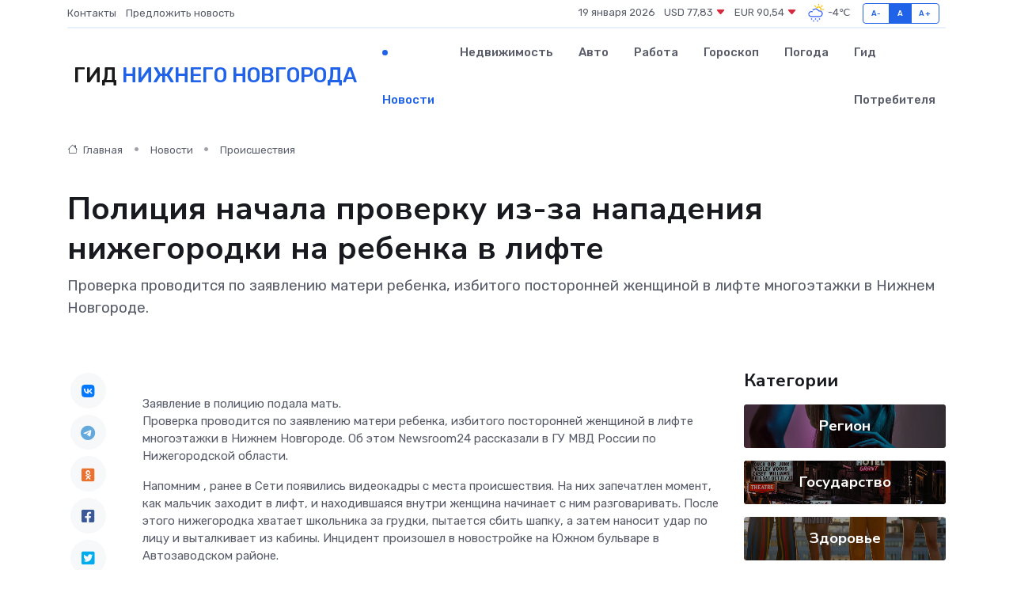

--- FILE ---
content_type: text/html; charset=utf-8
request_url: https://www.google.com/recaptcha/api2/aframe
body_size: 267
content:
<!DOCTYPE HTML><html><head><meta http-equiv="content-type" content="text/html; charset=UTF-8"></head><body><script nonce="AZwglvWJA-OeRxidqbsKaQ">/** Anti-fraud and anti-abuse applications only. See google.com/recaptcha */ try{var clients={'sodar':'https://pagead2.googlesyndication.com/pagead/sodar?'};window.addEventListener("message",function(a){try{if(a.source===window.parent){var b=JSON.parse(a.data);var c=clients[b['id']];if(c){var d=document.createElement('img');d.src=c+b['params']+'&rc='+(localStorage.getItem("rc::a")?sessionStorage.getItem("rc::b"):"");window.document.body.appendChild(d);sessionStorage.setItem("rc::e",parseInt(sessionStorage.getItem("rc::e")||0)+1);localStorage.setItem("rc::h",'1768839041146');}}}catch(b){}});window.parent.postMessage("_grecaptcha_ready", "*");}catch(b){}</script></body></html>